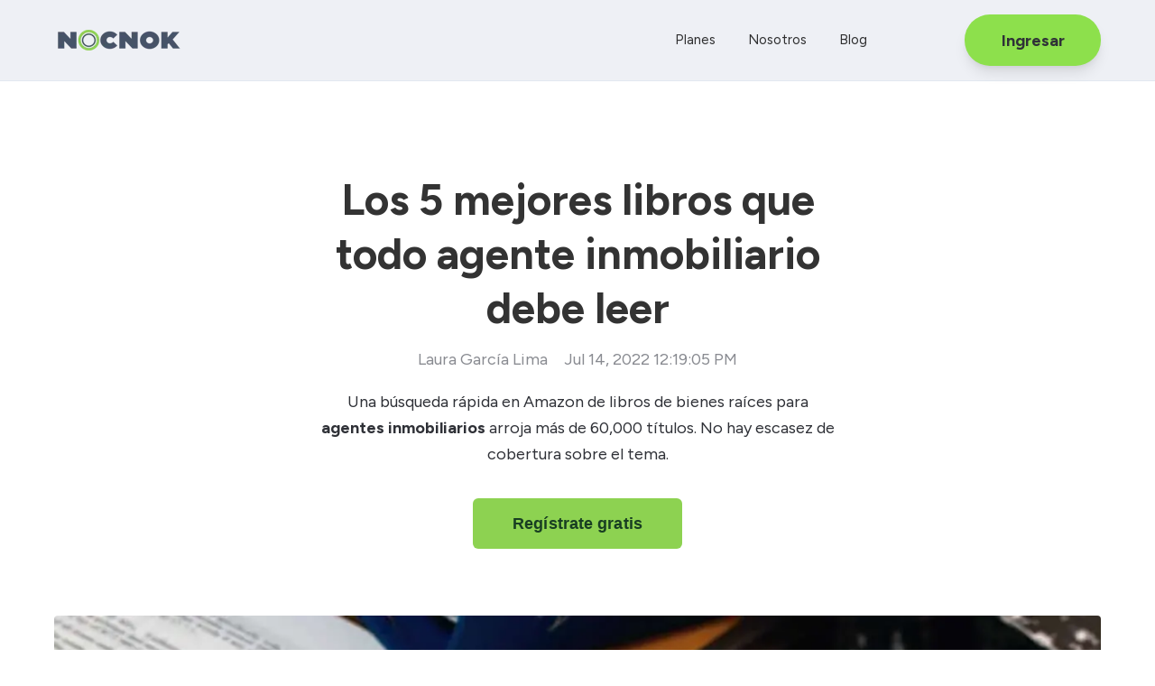

--- FILE ---
content_type: text/html; charset=UTF-8
request_url: https://www.nocnok.com/blog-inmobiliario/mejores-libros-todo-agente-inmobiliario-debe-leer
body_size: 14121
content:
<!doctype html><html lang="es-mx"><head>
    <meta charset="utf-8">
    <title>Los 5 mejores libros que todo agente inmobiliario debe leer</title>
    <link rel="shortcut icon" href="https://www.nocnok.com/hubfs/favicon%20(1).ico">
    <meta name="description" content="Si eres un agente inmobiliario o un inversionista, conoce aquí la lista de los 5 mejores libros para agentes de bienes raíces que debes leer. ">
    
		
		
    
<meta name="viewport" content="width=device-width, initial-scale=1">

    
    <meta property="og:description" content="Si eres un agente inmobiliario o un inversionista, conoce aquí la lista de los 5 mejores libros para agentes de bienes raíces que debes leer. ">
    <meta property="og:title" content="Los 5 mejores libros que todo agente inmobiliario debe leer">
    <meta name="twitter:description" content="Si eres un agente inmobiliario o un inversionista, conoce aquí la lista de los 5 mejores libros para agentes de bienes raíces que debes leer. ">
    <meta name="twitter:title" content="Los 5 mejores libros que todo agente inmobiliario debe leer">

    

    
    <style>
a.cta_button{-moz-box-sizing:content-box !important;-webkit-box-sizing:content-box !important;box-sizing:content-box !important;vertical-align:middle}.hs-breadcrumb-menu{list-style-type:none;margin:0px 0px 0px 0px;padding:0px 0px 0px 0px}.hs-breadcrumb-menu-item{float:left;padding:10px 0px 10px 10px}.hs-breadcrumb-menu-divider:before{content:'›';padding-left:10px}.hs-featured-image-link{border:0}.hs-featured-image{float:right;margin:0 0 20px 20px;max-width:50%}@media (max-width: 568px){.hs-featured-image{float:none;margin:0;width:100%;max-width:100%}}.hs-screen-reader-text{clip:rect(1px, 1px, 1px, 1px);height:1px;overflow:hidden;position:absolute !important;width:1px}
</style>


<script type="application/ld+json" class="test">
{
  "@context": "https://schema.org",
  "@type": "BlogPosting",
  "headline": "Los 5 mejores libros que todo agente inmobiliario debe leer",
  "image": [
    "https://www.credimejora.com/hubfs/educacion-financiera-libro-nocnok.webp"
   ],
  "mainEntityOfPage": {
    "@type": "WebPage",
    "@id": "https://www.nocnok.com/blog-inmobiliario/mejores-libros-todo-agente-inmobiliario-debe-leer"
  },
  "datePublished": "2024-10-01",
  "dateModified": "2024-10-01"
}
</script>

<link rel="stylesheet" href="https://www.nocnok.com/hubfs/hub_generated/template_assets/1/57815765174/1763183965845/template_main.min.css">
<link rel="stylesheet" href="https://cdnjs.cloudflare.com/ajax/libs/font-awesome/5.15.1/css/all.min.css">
<link rel="stylesheet" href="https://www.nocnok.com/hubfs/hub_generated/template_assets/1/117415914371/1763183875158/template_child.min.css">
<link rel="stylesheet" href="https://www.nocnok.com/hubfs/hub_generated/module_assets/1/68630019237/1740860387898/module_Search.min.css">
<link rel="stylesheet" href="/hs/hsstatic/BlogSocialSharingSupport/static-1.258/bundles/project.css">
<link rel="stylesheet" href="/hs/hsstatic/AsyncSupport/static-1.501/sass/comments_listing_asset.css">
<style>
  @font-face {
    font-family: "Figtree";
    font-weight: 400;
    font-style: normal;
    font-display: swap;
    src: url("/_hcms/googlefonts/Figtree/regular.woff2") format("woff2"), url("/_hcms/googlefonts/Figtree/regular.woff") format("woff");
  }
  @font-face {
    font-family: "Figtree";
    font-weight: 700;
    font-style: normal;
    font-display: swap;
    src: url("/_hcms/googlefonts/Figtree/700.woff2") format("woff2"), url("/_hcms/googlefonts/Figtree/700.woff") format("woff");
  }
  @font-face {
    font-family: "Figtree";
    font-weight: 700;
    font-style: normal;
    font-display: swap;
    src: url("/_hcms/googlefonts/Figtree/700.woff2") format("woff2"), url("/_hcms/googlefonts/Figtree/700.woff") format("woff");
  }
  @font-face {
    font-family: "Roboto";
    font-weight: 400;
    font-style: normal;
    font-display: swap;
    src: url("/_hcms/googlefonts/Roboto/regular.woff2") format("woff2"), url("/_hcms/googlefonts/Roboto/regular.woff") format("woff");
  }
  @font-face {
    font-family: "Roboto";
    font-weight: 700;
    font-style: normal;
    font-display: swap;
    src: url("/_hcms/googlefonts/Roboto/700.woff2") format("woff2"), url("/_hcms/googlefonts/Roboto/700.woff") format("woff");
  }
  @font-face {
    font-family: "Roboto";
    font-weight: 700;
    font-style: normal;
    font-display: swap;
    src: url("/_hcms/googlefonts/Roboto/700.woff2") format("woff2"), url("/_hcms/googlefonts/Roboto/700.woff") format("woff");
  }
  @font-face {
    font-family: "Inter";
    font-weight: 700;
    font-style: normal;
    font-display: swap;
    src: url("/_hcms/googlefonts/Inter/700.woff2") format("woff2"), url("/_hcms/googlefonts/Inter/700.woff") format("woff");
  }
  @font-face {
    font-family: "Inter";
    font-weight: 500;
    font-style: normal;
    font-display: swap;
    src: url("/_hcms/googlefonts/Inter/500.woff2") format("woff2"), url("/_hcms/googlefonts/Inter/500.woff") format("woff");
  }
  @font-face {
    font-family: "Inter";
    font-weight: 600;
    font-style: normal;
    font-display: swap;
    src: url("/_hcms/googlefonts/Inter/600.woff2") format("woff2"), url("/_hcms/googlefonts/Inter/600.woff") format("woff");
  }
  @font-face {
    font-family: "Inter";
    font-weight: 400;
    font-style: normal;
    font-display: swap;
    src: url("/_hcms/googlefonts/Inter/regular.woff2") format("woff2"), url("/_hcms/googlefonts/Inter/regular.woff") format("woff");
  }
  @font-face {
    font-family: "Inter";
    font-weight: 700;
    font-style: normal;
    font-display: swap;
    src: url("/_hcms/googlefonts/Inter/700.woff2") format("woff2"), url("/_hcms/googlefonts/Inter/700.woff") format("woff");
  }
  @font-face {
    font-family: "Open Sans";
    font-weight: 700;
    font-style: normal;
    font-display: swap;
    src: url("/_hcms/googlefonts/Open_Sans/700.woff2") format("woff2"), url("/_hcms/googlefonts/Open_Sans/700.woff") format("woff");
  }
  @font-face {
    font-family: "Open Sans";
    font-weight: 500;
    font-style: normal;
    font-display: swap;
    src: url("/_hcms/googlefonts/Open_Sans/500.woff2") format("woff2"), url("/_hcms/googlefonts/Open_Sans/500.woff") format("woff");
  }
  @font-face {
    font-family: "Open Sans";
    font-weight: 600;
    font-style: normal;
    font-display: swap;
    src: url("/_hcms/googlefonts/Open_Sans/600.woff2") format("woff2"), url("/_hcms/googlefonts/Open_Sans/600.woff") format("woff");
  }
  @font-face {
    font-family: "Open Sans";
    font-weight: 400;
    font-style: normal;
    font-display: swap;
    src: url("/_hcms/googlefonts/Open_Sans/regular.woff2") format("woff2"), url("/_hcms/googlefonts/Open_Sans/regular.woff") format("woff");
  }
  @font-face {
    font-family: "Open Sans";
    font-weight: 700;
    font-style: normal;
    font-display: swap;
    src: url("/_hcms/googlefonts/Open_Sans/700.woff2") format("woff2"), url("/_hcms/googlefonts/Open_Sans/700.woff") format("woff");
  }
</style>

<!-- Editor Styles -->
<style id="hs_editor_style" type="text/css">
.footer-global-row-0-force-full-width-section > .row-fluid {
  max-width: none !important;
}
/* HubSpot Non-stacked Media Query Styles */
@media (min-width:768px) {
  .footer-global-row-0-vertical-alignment > .row-fluid {
    display: -ms-flexbox !important;
    -ms-flex-direction: row;
    display: flex !important;
    flex-direction: row;
  }
  .cell_1735231013079-vertical-alignment {
    display: -ms-flexbox !important;
    -ms-flex-direction: column !important;
    -ms-flex-pack: center !important;
    display: flex !important;
    flex-direction: column !important;
    justify-content: center !important;
  }
  .cell_1735231013079-vertical-alignment > div {
    flex-shrink: 0 !important;
  }
}
/* HubSpot Styles (default) */
.footer-global-row-0-padding {
  padding-top: 0px !important;
  padding-bottom: 0px !important;
  padding-left: 0px !important;
  padding-right: 0px !important;
}
</style>
    

    
<!--  Added by GoogleAnalytics4 integration -->
<script>
var _hsp = window._hsp = window._hsp || [];
window.dataLayer = window.dataLayer || [];
function gtag(){dataLayer.push(arguments);}

var useGoogleConsentModeV2 = true;
var waitForUpdateMillis = 1000;


if (!window._hsGoogleConsentRunOnce) {
  window._hsGoogleConsentRunOnce = true;

  gtag('consent', 'default', {
    'ad_storage': 'denied',
    'analytics_storage': 'denied',
    'ad_user_data': 'denied',
    'ad_personalization': 'denied',
    'wait_for_update': waitForUpdateMillis
  });

  if (useGoogleConsentModeV2) {
    _hsp.push(['useGoogleConsentModeV2'])
  } else {
    _hsp.push(['addPrivacyConsentListener', function(consent){
      var hasAnalyticsConsent = consent && (consent.allowed || (consent.categories && consent.categories.analytics));
      var hasAdsConsent = consent && (consent.allowed || (consent.categories && consent.categories.advertisement));

      gtag('consent', 'update', {
        'ad_storage': hasAdsConsent ? 'granted' : 'denied',
        'analytics_storage': hasAnalyticsConsent ? 'granted' : 'denied',
        'ad_user_data': hasAdsConsent ? 'granted' : 'denied',
        'ad_personalization': hasAdsConsent ? 'granted' : 'denied'
      });
    }]);
  }
}

gtag('js', new Date());
gtag('set', 'developer_id.dZTQ1Zm', true);
gtag('config', 'G-VXVY2Y97XJ');
</script>
<script async src="https://www.googletagmanager.com/gtag/js?id=G-VXVY2Y97XJ"></script>

<!-- /Added by GoogleAnalytics4 integration -->


<meta name="google-site-verification" content="covUT0BMnHIpXslMFF6l9uYgqRoudGSLy6-dmBI7PCM">
<!-- Google Tag Manager -->
<script>(function(w,d,s,l,i){w[l]=w[l]||[];w[l].push({'gtm.start':
new Date().getTime(),event:'gtm.js'});var f=d.getElementsByTagName(s)[0],
j=d.createElement(s),dl=l!='dataLayer'?'&l='+l:'';j.async=true;j.src=
'https://www.googletagmanager.com/gtm.js?id='+i+dl;f.parentNode.insertBefore(j,f);
})(window,document,'script','dataLayer','GTM-PL4X7NK');</script>
<!-- End Google Tag Manager -->
<link rel="amphtml" href="https://www.nocnok.com/blog-inmobiliario/mejores-libros-todo-agente-inmobiliario-debe-leer?hs_amp=true">

<meta property="og:image" content="https://www.nocnok.com/hubfs/educacion-financiera-libro-nocnok.webp">
<meta property="og:image:width" content="1260">
<meta property="og:image:height" content="790">
<meta property="og:image:alt" content="Libro y unos lentes">
<meta name="twitter:image" content="https://www.nocnok.com/hubfs/educacion-financiera-libro-nocnok.webp">
<meta name="twitter:image:alt" content="Libro y unos lentes">

<meta property="og:url" content="https://www.nocnok.com/blog-inmobiliario/mejores-libros-todo-agente-inmobiliario-debe-leer">
<meta name="twitter:card" content="summary_large_image">

<link rel="canonical" href="https://www.nocnok.com/blog-inmobiliario/mejores-libros-todo-agente-inmobiliario-debe-leer">

<meta property="og:type" content="article">
<link rel="alternate" type="application/rss+xml" href="https://www.nocnok.com/blog-inmobiliario/rss.xml">
<meta name="twitter:domain" content="www.nocnok.com">
<script src="//platform.linkedin.com/in.js" type="text/javascript">
    lang: es_ES
</script>

<meta http-equiv="content-language" content="es-mx">





<!--  DatosSchema.org -->
<script type="application/ld+json">
    {
      "@context": "https://schema.org/",
      "@type": "Article",
      "mainEntityOfPage": {
        "@type": "WebPage",
        "url": "https://www.nocnok.com/blog-inmobiliario/mejores-libros-todo-agente-inmobiliario-debe-leer",
        "@id": "https://www.nocnok.com/blog-inmobiliario/mejores-libros-todo-agente-inmobiliario-debe-leer"
      },
      "headline": "Los 5 mejores libros que todo agente inmobiliario debe leer",
      "description": "Si eres un agente inmobiliario o un inversionista, conoce aquí la lista de los 5 mejores libros para agentes de bienes raíces que debes leer. ",
      "image": {
        "@type": "ImageObject",
        "url": "https://3826222.fs1.hubspotusercontent-na1.net/hub/3826222/hubfs/educacion-financiera-libro.jpg",
        "width": "1260",
        "height": "790"
      },
      "author": {
        "@type": "Person",
        "name": "Laura García Lima"
      },
      "publisher": {
        "@type": "Organization",
        "name": "Nocnok",
        "logo": {
          "@type": "ImageObject",
          "url": "https://www.nocnok.com/hubfs/img/nocnok-logo.png",
          "width": "132",
          "height": "23"
        }
      },
      "datePublished": "2022-07-14",
      "dateModified": "2022-07-14"
    }
    </script>
<script type="application/ld+json">
{
  "@context": "http://schema.org",
  "@type": "Organization",
  "url": "https://www.nocnok.com/",
  "logo": "https://www.nocnok.com/hubfs/img/nocnok-logo.png"
}
</script> 
<script type="application/ld+json">
{
  "@context": "http://schema.org",
  "@type": "Organization",
  "url": "https://www.nocnok.com/",
  "contactPoint": [
    { "@type": "ContactPoint",
      "telephone": "+52-81-8647-0100",  
      "contactType": "customer service"
    }
  ]
}
</script>

  <meta name="generator" content="HubSpot"></head>
	
	
	
	
	

	

	
	
	
	

	
	
	  
	
	
		
  <body class="template-header-default">
    <div class="body-wrapper   hs-content-id-79221979287 hs-blog-post hs-blog-id-10492249194">
		  
			
			<div data-global-resource-path="Hatch - NOCNOK CRM 23/templates/partials/header.html">
  <a href="#main-content" class="header_skip">Skip to content</a>

 


  

		

  













<header>
	
	
		
	
	
	
	
	<div class="header header-sticky border-b bg-tertiary text-dark">
		<div class="container h-full">
			<div class="flex items-stretch justify-between h-full">
				<div class="flex items-center py-2">
					<div class="header-logo">
						<a href="https://www.nocnok.com" id="hs-link-hatch_header_" style="border-width:0px;border:0px;"><img src="https://www.nocnok.com/hs-fs/hubfs/Logotipo%20NOCNOK.webp?width=140&amp;height=24&amp;name=Logotipo%20NOCNOK.webp" class="hs-image-widget " height="24" style="height: auto;width:140px;border-width:0px;border:0px;" width="140" alt="Logotipo NOCNOK" title="Logotipo NOCNOK" srcset="https://www.nocnok.com/hs-fs/hubfs/Logotipo%20NOCNOK.webp?width=70&amp;height=12&amp;name=Logotipo%20NOCNOK.webp 70w, https://www.nocnok.com/hs-fs/hubfs/Logotipo%20NOCNOK.webp?width=140&amp;height=24&amp;name=Logotipo%20NOCNOK.webp 140w, https://www.nocnok.com/hs-fs/hubfs/Logotipo%20NOCNOK.webp?width=210&amp;height=36&amp;name=Logotipo%20NOCNOK.webp 210w, https://www.nocnok.com/hs-fs/hubfs/Logotipo%20NOCNOK.webp?width=280&amp;height=48&amp;name=Logotipo%20NOCNOK.webp 280w, https://www.nocnok.com/hs-fs/hubfs/Logotipo%20NOCNOK.webp?width=350&amp;height=60&amp;name=Logotipo%20NOCNOK.webp 350w, https://www.nocnok.com/hs-fs/hubfs/Logotipo%20NOCNOK.webp?width=420&amp;height=72&amp;name=Logotipo%20NOCNOK.webp 420w" sizes="(max-width: 140px) 100vw, 140px"></a>
					</div>
					<div class="header-inverted-logo">
						<a href="https://www.nocnok.com" id="hs-link-hatch_header_" style="border-width:0px;border:0px;"><img src="https://www.nocnok.com/hs-fs/hubfs/nncrmlogo%20(1).webp?width=250&amp;height=93&amp;name=nncrmlogo%20(1).webp" class="hs-image-widget " height="93" style="height: auto;width:250px;border-width:0px;border:0px;" width="250" alt="Logotipo NOCNOK " title="Logotipo NOCNOK " srcset="https://www.nocnok.com/hs-fs/hubfs/nncrmlogo%20(1).webp?width=125&amp;height=47&amp;name=nncrmlogo%20(1).webp 125w, https://www.nocnok.com/hs-fs/hubfs/nncrmlogo%20(1).webp?width=250&amp;height=93&amp;name=nncrmlogo%20(1).webp 250w, https://www.nocnok.com/hs-fs/hubfs/nncrmlogo%20(1).webp?width=375&amp;height=140&amp;name=nncrmlogo%20(1).webp 375w, https://www.nocnok.com/hs-fs/hubfs/nncrmlogo%20(1).webp?width=500&amp;height=186&amp;name=nncrmlogo%20(1).webp 500w, https://www.nocnok.com/hs-fs/hubfs/nncrmlogo%20(1).webp?width=625&amp;height=233&amp;name=nncrmlogo%20(1).webp 625w, https://www.nocnok.com/hs-fs/hubfs/nncrmlogo%20(1).webp?width=750&amp;height=279&amp;name=nncrmlogo%20(1).webp 750w" sizes="(max-width: 250px) 100vw, 250px"></a>
					</div>
				</div>
				<div class="header-menu inline-flex items-center mb:ml-4 flex-row-reverse ds:flex-row">
					
					
						<div class="hs-menu-wrapper tb:mr-8">

							
							<ul>
								
								
								  
									<li class="hs-menu-item hs-menu-depth-1   "><a href="https://www.nocnok.com/planes">Planes</a>
										
										
										
	
	
	

									</li>
								
								  
									<li class="hs-menu-item hs-menu-depth-1   "><a href="https://crm.nocnok.com/nosotros">Nosotros</a>
										
										
										
	
	
	

									</li>
								
								  
									<li class="hs-menu-item hs-menu-depth-1   "><a href="https://www.nocnok.com/blog-inmobiliario">Blog</a>
										
										
										
	
	
	

									</li>
								
								
								<li class="tb:hidden">
									<a href="https://app.nocnok.com" class="btn btn-m btn-solid btn-primary text-base fill-base">Ingresar</a>
								</li>
								
							</ul>
							
						</div>
					
					
					<div class="header-menu-right flex items-center py-4">
						
							<div class="header_language-switcher-wrapper"></div>
						
						
            
						  <a href="https://app.nocnok.com" class="btn btn-m btn-solid btn-primary text-base fill-base ml-4 tb:ml-12 hidden ds:block">Ingresar</a>
						
					</div>
					
				</div>
			</div>
		</div>
	</div>
	

</header>

		
			<div class="header-hidden hidden">
				
			</div>

			<div class="header-search-trigger flex items-center hidden">
				<svg version="1.0" xmlns="http://www.w3.org/2000/svg" viewbox="0 0 512 512" aria-hidden="true"><g id="search1_layer"><path d="M505 442.7L405.3 343c-4.5-4.5-10.6-7-17-7H372c27.6-35.3 44-79.7 44-128C416 93.1 322.9 0 208 0S0 93.1 0 208s93.1 208 208 208c48.3 0 92.7-16.4 128-44v16.3c0 6.4 2.5 12.5 7 17l99.7 99.7c9.4 9.4 24.6 9.4 33.9 0l28.3-28.3c9.4-9.4 9.4-24.6.1-34zM208 336c-70.7 0-128-57.2-128-128 0-70.7 57.2-128 128-128 70.7 0 128 57.2 128 128 0 70.7-57.2 128-128 128z" /></g></svg>
			</div>

			<div class="header-search">
				<div class="relative">
					<div class="header-search_top block absolute">
						<div class="header-search-close">
							<div class="hamburger hamburger--slider js-hamburger is-active flex items-center justify-center h-full">
								<div class="hamburger-box">
									<div class="hamburger-inner"></div>
								</div>
							</div>
						</div>
					</div>
					<div id="hs_cos_wrapper_module_16474527676488" class="hs_cos_wrapper hs_cos_wrapper_widget hs_cos_wrapper_type_module" style="" data-hs-cos-general-type="widget" data-hs-cos-type="module">

<div class="hs-search-field"> 
    <div class="hs-search-field__bar"> 
      <form action="/resultados-de-busqueda">
        
        <input type="text" class="hs-search-field__input" name="term" autocomplete="off" aria-label="Search" placeholder="Buscar">
        
        
          <input type="hidden" name="type" value="SITE_PAGE">
        
        
        
          <input type="hidden" name="type" value="BLOG_POST">
          <input type="hidden" name="type" value="LISTING_PAGE">
        
        

        
          <button aria-label="Search"><span id="hs_cos_wrapper_module_16474527676488_" class="hs_cos_wrapper hs_cos_wrapper_widget hs_cos_wrapper_type_icon" style="" data-hs-cos-general-type="widget" data-hs-cos-type="icon"><svg version="1.0" xmlns="http://www.w3.org/2000/svg" viewbox="0 0 512 512" aria-hidden="true"><g id="search2_layer"><path d="M505 442.7L405.3 343c-4.5-4.5-10.6-7-17-7H372c27.6-35.3 44-79.7 44-128C416 93.1 322.9 0 208 0S0 93.1 0 208s93.1 208 208 208c48.3 0 92.7-16.4 128-44v16.3c0 6.4 2.5 12.5 7 17l99.7 99.7c9.4 9.4 24.6 9.4 33.9 0l28.3-28.3c9.4-9.4 9.4-24.6.1-34zM208 336c-70.7 0-128-57.2-128-128 0-70.7 57.2-128 128-128 70.7 0 128 57.2 128 128 0 70.7-57.2 128-128 128z" /></g></svg></span></button>
        
      </form>
    </div>
    <ul class="hs-search-field__suggestions"></ul>
</div></div>
				</div>
			</div>

		
	

</div>
			
			
			<div id="main-content">
				
<div class="blog-template-01">
	
	
	
	<div class="dnd-section">
		<div class="row-fluid">
			<div class="flex justify-center">
				<div class="text-center w-full tb:w-8/12 ds:w-6/12">
					<h1>Los 5 mejores libros que todo agente inmobiliario debe leer</h1>
					<div class="inline-flex text-base-200">
						
							<a href="https://www.nocnok.com/blog-inmobiliario/author/laura-garcía-lima" class="mr-4 text-current">
								Laura García Lima
							</a>
						
						Jul 14, 2022 12:19:05 PM
					</div>
        
          <div class="mt-4">
          <p>Una búsqueda rápida en Amazon de libros de bienes raíces para<strong> agentes inmobiliarios</strong> arroja más de 60,000 títulos. No hay escasez de cobertura sobre el tema.</p>
<p><!--HubSpot Call-to-Action Code --><span class="hs-cta-wrapper" id="hs-cta-wrapper-b680b047-6b58-4b18-9327-6fc4f3f21ac1"><span class="hs-cta-node hs-cta-b680b047-6b58-4b18-9327-6fc4f3f21ac1" id="hs-cta-b680b047-6b58-4b18-9327-6fc4f3f21ac1"><!--[if lte IE 8]><div id="hs-cta-ie-element"></div><![endif]--><a href="https://cta-redirect.hubspot.com/cta/redirect/3826222/b680b047-6b58-4b18-9327-6fc4f3f21ac1"><img class="hs-cta-img" id="hs-cta-img-b680b047-6b58-4b18-9327-6fc4f3f21ac1" style="border-width:0px;margin: 0 auto; display: block; margin-top: 20px; margin-bottom: 20px" src="https://no-cache.hubspot.com/cta/default/3826222/b680b047-6b58-4b18-9327-6fc4f3f21ac1.png" alt="Regístrate gratis" align="middle"></a></span><script charset="utf-8" src="/hs/cta/cta/current.js"></script><script type="text/javascript"> hbspt.cta._relativeUrls=true;hbspt.cta.load(3826222, 'b680b047-6b58-4b18-9327-6fc4f3f21ac1', {"useNewLoader":"true","region":"na1"}); </script></span><!-- end HubSpot Call-to-Action Code --></p>
			  	</div>
				
				</div>
			</div>
			
				<div class="mt-12">
					<img src="https://www.nocnok.com/hubfs/educacion-financiera-libro-nocnok.webp" loading="lazy" class="prebuilt-shadow prebuilt-radius" width="100%" alt="Libro y unos lentes">
				</div>
			
		</div>
		
		<div class="row-fluid mt-12">
			<div class="tb:flex tb:justify-center -m-4">
				
				<div class="tb:w-3/12 p-4 flex flex-col">
					<div class="h-full">
						
							<div class="sticky-column-trigger toc-sticky mb-8 text-sm">
								<h3 class="font-bold text-lg">
									Contenido
								</h3>
								<div class="toc"></div>
						  </div>
						
					</div>
					
					<div class="mb:hidden">
						
  
		<a href="https://www.nocnok.com/blog-inmobiliario/mejores-apps-para-agentes-inmobiliarios" class="block text-base my-4">
			<label class="text-base-400 text-sm">Dec 13, 2024 10:14:19 AM</label>
			<p class="font-bold">5 de las mejores apps para agentes inmobiliarios</p>
		</a>
	

  
		<a href="https://www.nocnok.com/blog-inmobiliario/inteligencia-artificial-agente-inmobiliario" class="block text-base my-4">
			<label class="text-base-400 text-sm">Mar 31, 2023 10:00:00 AM</label>
			<p class="font-bold">¿Cómo usar la inteligencia artificial si soy agente inmobiliario?</p>
		</a>
	

  
		<a href="https://www.nocnok.com/blog-inmobiliario/diferencia-agente-inmobiliario-o-corredor-propiedades" class="block text-base my-4">
			<label class="text-base-400 text-sm">Jan 6, 2023 6:36:17 PM</label>
			<p class="font-bold">Diferencia entre agente inmobiliario o corredor de propiedades</p>
		</a>
	


					</div>
					
				</div>
				
				<div class="tb:w-6/12 p-4">
					<div class="toc-content content-wrapper">
						<div class="block blog-post-social-share">
							<span id="hs_cos_wrapper_blog_social_sharing" class="hs_cos_wrapper hs_cos_wrapper_widget hs_cos_wrapper_type_blog_social_sharing" style="" data-hs-cos-general-type="widget" data-hs-cos-type="blog_social_sharing">
<div class="hs-blog-social-share">
    <ul class="hs-blog-social-share-list">
        
        <li class="hs-blog-social-share-item hs-blog-social-share-item-twitter">
            <!-- Twitter social share -->
            <a href="https://twitter.com/share" class="twitter-share-button" data-lang="es" data-url="https://www.nocnok.com/blog-inmobiliario/mejores-libros-todo-agente-inmobiliario-debe-leer" data-size="medium" data-text="Los 5 mejores libros que todo agente inmobiliario debe leer">Tweet</a>
        </li>
        

        
        <li class="hs-blog-social-share-item hs-blog-social-share-item-linkedin">
            <!-- LinkedIn social share -->
            <script type="IN/Share" data-url="https://www.nocnok.com/blog-inmobiliario/mejores-libros-todo-agente-inmobiliario-debe-leer" data-showzero="true" data-counter="right"></script>
        </li>
        

        
        <li class="hs-blog-social-share-item hs-blog-social-share-item-facebook">
            <!-- Facebook share -->
            <div class="fb-share-button" data-href="https://www.nocnok.com/blog-inmobiliario/mejores-libros-todo-agente-inmobiliario-debe-leer" data-layout="button_count"></div>
        </li>
        
    </ul>
 </div>

</span>
						</div>
						<span id="hs_cos_wrapper_post_body" class="hs_cos_wrapper hs_cos_wrapper_meta_field hs_cos_wrapper_type_rich_text" style="" data-hs-cos-general-type="meta_field" data-hs-cos-type="rich_text"><p>Si eres un<span style="font-weight: bold;"> <a data-insert="true">agente inmobiliario</a></span> que buscas aumentar tu negocio de <a href="https://www.credimejora.com/informacion-hipotecaria/invertir-propiedades-futuro" rel="noopener" target="_blank">bienes raíces</a> o un inversionista que busca hacer crecer su cartera de <a href="https://inmuebles.nocnok.com/" rel="noopener" target="_blank">inmuebles</a>, aquí está la lista de los <span style="font-weight: bold;">5 mejores libros para agentes de bienes raíces que debes leer.</span><!--more--></p>
<p>Los libros que te presentamos a continuación te pueden ser de gran ayuda para alcanzar el éxito en el <a href="https://www.credimejora.com/informacion-hipotecaria/crecimiento-inmobiliario-2020" rel="noopener" target="_blank">sector inmobiliario.</a></p>
<h2>&nbsp;</h2>
<h2><span style="color: #ff7f32;">1. El agente inmobiliario millonario: no se trata del dinero, se trata de ser lo mejor que puedas ser.</span></h2>
<p>&nbsp;</p>
<p style="text-align: justify;">Este libro es como la biblia del <span style="font-weight: bold;">agente inmobiliario</span>, en el cual detallarás todas las <span style="font-weight: bold;">partes del negocio en las que cualquier agente debería planear invertir su </span><a href="/blog-inmobiliario/herramientas-para-optimizar-nuestro-tiempo-de-trabajo" rel="noopener" target="_blank" style="font-weight: bold;">tiempo</a><span style="font-weight: normal;">.</span></p>
<p style="text-align: justify;">Cubre la <a href="/blog-inmobiliario/como-captar-clientes-inmobiliarios" rel="noopener" target="_blank">generación de clientes potenciales</a>, el apalancamiento, la mecánica del negocio y las finanzas.</p>
<p>&nbsp;</p>
<p><span style="font-weight: bold;"><img loading="lazy" src="https://www.nocnok.com/hs-fs/hubfs/blog-inmobiliario-agente-nocnok.webp?width=1000&amp;height=667&amp;name=blog-inmobiliario-agente-nocnok.webp" alt="Agente inmobiliario leyendo un libro" width="1000" height="667" style="width: 1000px; height: auto; max-width: 100%; margin-left: auto; margin-right: auto; display: block;" srcset="https://www.nocnok.com/hs-fs/hubfs/blog-inmobiliario-agente-nocnok.webp?width=500&amp;height=334&amp;name=blog-inmobiliario-agente-nocnok.webp 500w, https://www.nocnok.com/hs-fs/hubfs/blog-inmobiliario-agente-nocnok.webp?width=1000&amp;height=667&amp;name=blog-inmobiliario-agente-nocnok.webp 1000w, https://www.nocnok.com/hs-fs/hubfs/blog-inmobiliario-agente-nocnok.webp?width=1500&amp;height=1001&amp;name=blog-inmobiliario-agente-nocnok.webp 1500w, https://www.nocnok.com/hs-fs/hubfs/blog-inmobiliario-agente-nocnok.webp?width=2000&amp;height=1334&amp;name=blog-inmobiliario-agente-nocnok.webp 2000w, https://www.nocnok.com/hs-fs/hubfs/blog-inmobiliario-agente-nocnok.webp?width=2500&amp;height=1668&amp;name=blog-inmobiliario-agente-nocnok.webp 2500w, https://www.nocnok.com/hs-fs/hubfs/blog-inmobiliario-agente-nocnok.webp?width=3000&amp;height=2001&amp;name=blog-inmobiliario-agente-nocnok.webp 3000w" sizes="(max-width: 1000px) 100vw, 1000px"></span></p>
<h2>&nbsp;</h2>
<h2><span style="color: #ff7f32;">2. Rocket Fuel: la combinación esencial que te dará más de lo que quieres de tu negocio.</span></h2>
<p>&nbsp;</p>
<p style="text-align: justify;">Cualquiera que trabaje con un socio debe leer este libro. Incluso si no tienes un socio, este libro te ayudará a identificar los agujeros en tu <a href="/blog-inmobiliario/guia-comenzar-negocio-bienes-raices" rel="noopener" target="_blank">negocio</a>. <span style="font-weight: bold;">Agujeros que una vez llenos ayudarán a catapultar tu negocio aún más.</span></p>
<p>&nbsp;</p>
<h2><span style="color: #ff7f32;"><span style="font-weight: bold;">3. Padre Rico Padre Pob</span>re: ¡Lo que los ricos les enseñan a sus hijos sobre el dinero que los pobres y la clase media no!</span></h2>
<br>
<p style="text-align: justify;">Este libro debe ser una lectura obligada en la escuela secundaria antes de poder graduarse. Esto <span style="font-weight: bold;">determinará la forma en que piensas sobre el dinero</span>, los negocios y los planes futuros. Siempre piensa con el fin en mente.</p>
<p style="text-align: justify;">&nbsp;</p>
<h2 style="text-align: justify;"><img loading="lazy" src="https://www.nocnok.com/hs-fs/hubfs/llaves-vivienda-nueva-mexico.webp?width=1254&amp;height=836&amp;name=llaves-vivienda-nueva-mexico.webp" alt="libros para agentes inmobiliarios" width="1254" height="836" style="height: auto; max-width: 100%; width: 1254px;" srcset="https://www.nocnok.com/hs-fs/hubfs/llaves-vivienda-nueva-mexico.webp?width=627&amp;height=418&amp;name=llaves-vivienda-nueva-mexico.webp 627w, https://www.nocnok.com/hs-fs/hubfs/llaves-vivienda-nueva-mexico.webp?width=1254&amp;height=836&amp;name=llaves-vivienda-nueva-mexico.webp 1254w, https://www.nocnok.com/hs-fs/hubfs/llaves-vivienda-nueva-mexico.webp?width=1881&amp;height=1254&amp;name=llaves-vivienda-nueva-mexico.webp 1881w, https://www.nocnok.com/hs-fs/hubfs/llaves-vivienda-nueva-mexico.webp?width=2508&amp;height=1672&amp;name=llaves-vivienda-nueva-mexico.webp 2508w, https://www.nocnok.com/hs-fs/hubfs/llaves-vivienda-nueva-mexico.webp?width=3135&amp;height=2090&amp;name=llaves-vivienda-nueva-mexico.webp 3135w, https://www.nocnok.com/hs-fs/hubfs/llaves-vivienda-nueva-mexico.webp?width=3762&amp;height=2508&amp;name=llaves-vivienda-nueva-mexico.webp 3762w" sizes="(max-width: 1254px) 100vw, 1254px"></h2>
<h2>&nbsp;</h2>
<h2><span style="color: #ff7f32;">4. Tu primer año en bienes raíces, 2.ª ed.: Cómo hacer la transición de novato total a profesional exitoso.</span></h2>
<br>
<p style="text-align: justify;">No es ningún misterio que <span style="font-weight: bold;">el primer año en bienes raíces probablemente será el año más desafiante que enfrentes.</span></p>
<p style="text-align: justify;">Muchos agentes se dan por vencidos incluso antes de alcanzar su marca de un año. Gran parte de esto se debe a las expectativas de los agentes que ingresan al negocio.</p>
<p style="text-align: justify;">Con el libro de <a href="https://www.dirkzeller.com/" rel="nofollow noopener" target="_blank">Dirk Zeller</a>, "Tu primer año en bienes raíces", comparte las expectativas adecuadas y brinda <span style="font-weight: bold;">consejos sólidos sobre cómo los agentes deben gastar cada día durante todo el año.</span></p>
<p style="text-align: justify;">También comparte algunas de las trampas comunes que cometen los nuevos agentes, ahorrándole algo de tiempo y energía.</p>
<p>&nbsp;</p>
<p><img loading="lazy" src="https://www.nocnok.com/hs-fs/hubfs/agente-inmobiliario-funciones-nocnok.webp?width=1000&amp;height=626&amp;name=agente-inmobiliario-funciones-nocnok.webp" alt="Reunión de agentes inmobiliarios" width="1000" height="626" style="width: 1000px; height: auto; max-width: 100%; margin-left: auto; margin-right: auto; display: block;" srcset="https://www.nocnok.com/hs-fs/hubfs/agente-inmobiliario-funciones-nocnok.webp?width=500&amp;height=313&amp;name=agente-inmobiliario-funciones-nocnok.webp 500w, https://www.nocnok.com/hs-fs/hubfs/agente-inmobiliario-funciones-nocnok.webp?width=1000&amp;height=626&amp;name=agente-inmobiliario-funciones-nocnok.webp 1000w, https://www.nocnok.com/hs-fs/hubfs/agente-inmobiliario-funciones-nocnok.webp?width=1500&amp;height=939&amp;name=agente-inmobiliario-funciones-nocnok.webp 1500w, https://www.nocnok.com/hs-fs/hubfs/agente-inmobiliario-funciones-nocnok.webp?width=2000&amp;height=1252&amp;name=agente-inmobiliario-funciones-nocnok.webp 2000w, https://www.nocnok.com/hs-fs/hubfs/agente-inmobiliario-funciones-nocnok.webp?width=2500&amp;height=1565&amp;name=agente-inmobiliario-funciones-nocnok.webp 2500w, https://www.nocnok.com/hs-fs/hubfs/agente-inmobiliario-funciones-nocnok.webp?width=3000&amp;height=1878&amp;name=agente-inmobiliario-funciones-nocnok.webp 3000w" sizes="(max-width: 1000px) 100vw, 1000px"></p>
<p>&nbsp;</p>
<h2><span style="color: #ff7f32;">5. El inversionista inmobiliario millonario</span></h2>
<br>
<p style="text-align: justify;">Este libro, como <span style="font-weight: bold;">Millionaire Real Estate Agent</span>, te crea un modelo. Sin embargo, este está dirigido a inversores inmobiliarios en lugar de agentes.</p>
<p style="text-align: justify;">Este es uno de esos libros que necesitas leer, solo para conocer lo relacionado a la inversión inmobiliaria.</p>
<p style="text-align: justify;">Además de leer estos libros que te darán un amplio panorama del <a href="/blog-inmobiliario/que-es-neuroventas-sector-inmobiliario" rel="noopener" target="_blank">sector inmobiliario</a>, utiliza las mejores herramientas que te ayudarán a cerrar más negocios en menos tiempo como lo es <a href="/?utm_campaign=Nocnok%20%7C%20Content&amp;utm_source=blog&amp;utm_medium=blog&amp;utm_term=articulo&amp;utm_content=blog-nocnok" rel="noopener" target="_blank">Nocnok CRM</a>.</p>
<p style="text-align: justify;"><a href="/registro?utm_campaign=Nocnok%20%7C%20Content&amp;utm_source=blog&amp;utm_medium=blog&amp;utm_term=articulo&amp;utm_content=blog-nocnok" rel="noopener" target="_blank">Crea tu cuenta aquí </a>para comenzar a utilizar el <a href="/blog-inmobiliario/mejor-crm-inmobiliario" rel="noopener" target="_blank">mejor CRM inmobiliario de México</a>, el cual te ayudará a gestionar y administrar tus propiedades. ¡No esperes más! Es momento de beneficiarte de las funcionalidades que tiene <a href="/?utm_campaign=Nocnok%20%7C%20Content&amp;utm_source=blog&amp;utm_medium=blog&amp;utm_term=articulo&amp;utm_content=blog-nocnok" rel="noopener" target="_blank">Nocnok </a>para ti.</p>
<p style="text-align: justify;">&nbsp;</p>
<p><!--HubSpot Call-to-Action Code --><span class="hs-cta-wrapper" id="hs-cta-wrapper-8ad00385-2295-48e7-a6f6-1a124141ba8f"><span class="hs-cta-node hs-cta-8ad00385-2295-48e7-a6f6-1a124141ba8f" id="hs-cta-8ad00385-2295-48e7-a6f6-1a124141ba8f"><!--[if lte IE 8]><div id="hs-cta-ie-element"></div><![endif]--><a href="https://cta-redirect.hubspot.com/cta/redirect/3826222/8ad00385-2295-48e7-a6f6-1a124141ba8f"><img class="hs-cta-img" id="hs-cta-img-8ad00385-2295-48e7-a6f6-1a124141ba8f" style="border-width:0px;margin: 0 auto; display: block; margin-top: 20px; margin-bottom: 20px" src="https://no-cache.hubspot.com/cta/default/3826222/8ad00385-2295-48e7-a6f6-1a124141ba8f.png" alt="Comenzar prueba" align="middle"></a></span><script charset="utf-8" src="/hs/cta/cta/current.js"></script><script type="text/javascript"> hbspt.cta._relativeUrls=true;hbspt.cta.load(3826222, '8ad00385-2295-48e7-a6f6-1a124141ba8f', {"useNewLoader":"true","region":"na1"}); </script></span><!-- end HubSpot Call-to-Action Code --></p>
<p>&nbsp;</p>
<ul>
<li><strong>También te puede interesar:</strong></li>
</ul>
<p><a href="/blog-inmobiliario/emprender-como-agente-inmobiliario" rel="noopener" target="_blank" style="font-weight: bold;">Emprender como agente inmobiliario.</a></p>
<p><a href="https://www.credimejora.com/informacion-hipotecaria/funciones-de-un-agente-inmobiliario" rel="noopener" target="_blank" style="font-weight: bold;">7 funciones de un agente inmobiliario.</a></p>
<div class="grid-1 center">
<div style="text-align: center; margin-right: 33%; margin-left: 33%;">&nbsp;</div>
</div></span>
					</div>
					
					<div class="blog-post_tags my-8">
						
							<a class="blog-post_tag-link" href="https://www.nocnok.com/blog-inmobiliario/tag/agente-inmobiliario">Agente inmobiliario</a>
						
							<a class="blog-post_tag-link" href="https://www.nocnok.com/blog-inmobiliario/tag/inversión">inversión</a>
						
					</div>
					
					<div class="tb:hidden mt-12">
						
  
		<a href="https://www.nocnok.com/blog-inmobiliario/mejores-apps-para-agentes-inmobiliarios" class="block text-base my-4">
			<label class="text-base-400 text-sm">Dec 13, 2024 10:14:19 AM</label>
			<p class="font-bold">5 de las mejores apps para agentes inmobiliarios</p>
		</a>
	

  
		<a href="https://www.nocnok.com/blog-inmobiliario/inteligencia-artificial-agente-inmobiliario" class="block text-base my-4">
			<label class="text-base-400 text-sm">Mar 31, 2023 10:00:00 AM</label>
			<p class="font-bold">¿Cómo usar la inteligencia artificial si soy agente inmobiliario?</p>
		</a>
	

  
		<a href="https://www.nocnok.com/blog-inmobiliario/diferencia-agente-inmobiliario-o-corredor-propiedades" class="block text-base my-4">
			<label class="text-base-400 text-sm">Jan 6, 2023 6:36:17 PM</label>
			<p class="font-bold">Diferencia entre agente inmobiliario o corredor de propiedades</p>
		</a>
	


					</div>
				</div>
			</div>
		</div>
		
		
		<div class="row-fluid mt-20">
			<div class="ds:flex -m-4">
				
				<div class="w-full tb:w-1/2 p-4">
					<a href="/blog-inmobiliario/decora-propiedades-vender-facilmente" class="block h-full text-base p-12 border-1 shadow-sm prebuilt-radius hover-slideup">
						<span class="uppercase tracking-wider font-bold text-sm text-base-200">Anterior</span>
						<p class="text-xl">Decora tus propiedades para venderlas fácilmente</p>
					</a>
				</div>
				
				
				<div class="w-full tb:w-1/2 p-4">
					<a href="/blog-inmobiliario/secretos-vender-casa-lujo" class="block h-full text-base p-12 border-1 ds:text-right">
						<span class="uppercase tracking-wider font-bold text-sm text-base-200">Siguiente</span>
						<p class="text-xl">4 secretos para vender una casa de lujo</p>
					</a>
				</div>
				
			</div>
		</div>
		
		
	</div>
	
	
	<div class="dnd-section bg-gray-50">
		<div class="row-fluid">
			<div class="tb:flex tb:justify-center -m-4">
				<div class="tb:w-3/12 p-4 flex flex-col"></div>
				<div class="tb:w-6/12 p-4">
			    <h2 class="mb-8">
						Deja un comentario
					</h2>
					<div class="blog-comments">
						<div id="hs_cos_wrapper_blog_comments" class="hs_cos_wrapper hs_cos_wrapper_widget hs_cos_wrapper_type_module widget-type-blog_comments" style="" data-hs-cos-general-type="widget" data-hs-cos-type="module"><span id="hs_cos_wrapper_blog_comments_blog_comments" class="hs_cos_wrapper hs_cos_wrapper_widget hs_cos_wrapper_type_blog_comments" style="" data-hs-cos-general-type="widget" data-hs-cos-type="blog_comments">
<div class="section post-footer">
    <div id="comments-listing" class="new-comments"></div>
    
      <div id="hs_form_target_d1949f71-24f3-4ee9-9daf-3deb857b2969"></div>
      
      
      
      
    
</div>

</span></div>
					</div>
				</div>
			</div>
		</div>
	</div>
	
		
</div>




			</div>
      
			
      <div data-global-resource-path="Hatch - NOCNOK CRM 23/templates/partials/footer.html">

  <div class="container-fluid">
<div class="row-fluid-wrapper">
<div class="row-fluid">
<div class="span12 widget-span widget-type-cell " style="" data-widget-type="cell" data-x="0" data-w="12">

<div class="row-fluid-wrapper row-depth-1 row-number-1 footer-global-row-0-padding dnd-section footer-global-row-0-force-full-width-section footer-global-row-0-vertical-alignment">
<div class="row-fluid ">
<div class="span12 widget-span widget-type-cell dnd-column cell_1735231013079-vertical-alignment" style="" data-widget-type="cell" data-x="0" data-w="12">

<div class="row-fluid-wrapper row-depth-1 row-number-2 dnd-row">
<div class="row-fluid ">
<div class="span12 widget-span widget-type-custom_widget dnd-module" style="" data-widget-type="custom_widget" data-x="0" data-w="12">
<div id="hs_cos_wrapper_footer-global-module-1" class="hs_cos_wrapper hs_cos_wrapper_widget hs_cos_wrapper_type_module" style="" data-hs-cos-general-type="widget" data-hs-cos-type="module">





  
  












<footer class="relative w-full overflow-hidden ">

	
	
		
		<div class="relative footer-row pt-12 pb-12">

			
				<div class="absolute left-0 top-0 w-full h-full bg-white-500 opacity-100"></div>
			

			<div class="relative container">
				<div class="tb:flex item-top tb:flex-wrap -mx-4 text-secondary heading-secondary">

					
					
					<div class="tb:w-3/12 px-4 mb:mb-4 text-left inherit">


						
						
						<div class="mb-8">

							
								
							

							
							
							

							
							
								<div class="flex items-center flex-wrap -mx-2">
									
										<div class="w-1/2 p-2">
											<img src="https://www.nocnok.com/hubfs/Logotipo_nocnok.png" alt="Logotipo_nocnok" loading="lazy">
										</div>
									
								</div>
							

							
							
							



						</div>
						
						<div class="">

							
								
							

							
							
							

							
							
									<div class="inline-flex items-center -m-1">
										
										<a class="icon icon-prebuilt-radius icon-xs bg-none-500 text-secondary prebuilt-hover m-1" href="https://www.facebook.com/NOCNOKMX/" target="_blank" rel="noopener"><svg version="1.0" xmlns="http://www.w3.org/2000/svg" viewbox="0 0 320 512" aria-hidden="true"><g id="Facebook F1_layer"><path d="M279.14 288l14.22-92.66h-88.91v-60.13c0-25.35 12.42-50.06 52.24-50.06h40.42V6.26S260.43 0 225.36 0c-73.22 0-121.08 44.38-121.08 124.72v70.62H22.89V288h81.39v224h100.17V288z" /></g></svg></a>
										
										<a class="icon icon-prebuilt-radius icon-xs bg-none-500 text-secondary prebuilt-hover m-1" href="https://www.instagram.com/nocnokmx" target="_blank" rel="noopener"><svg version="1.0" xmlns="http://www.w3.org/2000/svg" viewbox="0 0 448 512" aria-hidden="true"><g id="Instagram2_layer"><path d="M224.1 141c-63.6 0-114.9 51.3-114.9 114.9s51.3 114.9 114.9 114.9S339 319.5 339 255.9 287.7 141 224.1 141zm0 189.6c-41.1 0-74.7-33.5-74.7-74.7s33.5-74.7 74.7-74.7 74.7 33.5 74.7 74.7-33.6 74.7-74.7 74.7zm146.4-194.3c0 14.9-12 26.8-26.8 26.8-14.9 0-26.8-12-26.8-26.8s12-26.8 26.8-26.8 26.8 12 26.8 26.8zm76.1 27.2c-1.7-35.9-9.9-67.7-36.2-93.9-26.2-26.2-58-34.4-93.9-36.2-37-2.1-147.9-2.1-184.9 0-35.8 1.7-67.6 9.9-93.9 36.1s-34.4 58-36.2 93.9c-2.1 37-2.1 147.9 0 184.9 1.7 35.9 9.9 67.7 36.2 93.9s58 34.4 93.9 36.2c37 2.1 147.9 2.1 184.9 0 35.9-1.7 67.7-9.9 93.9-36.2 26.2-26.2 34.4-58 36.2-93.9 2.1-37 2.1-147.8 0-184.8zM398.8 388c-7.8 19.6-22.9 34.7-42.6 42.6-29.5 11.7-99.5 9-132.1 9s-102.7 2.6-132.1-9c-19.6-7.8-34.7-22.9-42.6-42.6-11.7-29.5-9-99.5-9-132.1s-2.6-102.7 9-132.1c7.8-19.6 22.9-34.7 42.6-42.6 29.5-11.7 99.5-9 132.1-9s102.7-2.6 132.1 9c19.6 7.8 34.7 22.9 42.6 42.6 11.7 29.5 9 99.5 9 132.1s2.7 102.7-9 132.1z" /></g></svg></a>
										
										<a class="icon icon-prebuilt-radius icon-xs bg-none-500 text-secondary prebuilt-hover m-1" href="https://twitter.com/nocnokrn" target="_blank" rel="noopener"><svg version="1.0" xmlns="http://www.w3.org/2000/svg" viewbox="0 0 512 512" aria-hidden="true"><g id="Twitter3_layer"><path d="M459.37 151.716c.325 4.548.325 9.097.325 13.645 0 138.72-105.583 298.558-298.558 298.558-59.452 0-114.68-17.219-161.137-47.106 8.447.974 16.568 1.299 25.34 1.299 49.055 0 94.213-16.568 130.274-44.832-46.132-.975-84.792-31.188-98.112-72.772 6.498.974 12.995 1.624 19.818 1.624 9.421 0 18.843-1.3 27.614-3.573-48.081-9.747-84.143-51.98-84.143-102.985v-1.299c13.969 7.797 30.214 12.67 47.431 13.319-28.264-18.843-46.781-51.005-46.781-87.391 0-19.492 5.197-37.36 14.294-52.954 51.655 63.675 129.3 105.258 216.365 109.807-1.624-7.797-2.599-15.918-2.599-24.04 0-57.828 46.782-104.934 104.934-104.934 30.213 0 57.502 12.67 76.67 33.137 23.715-4.548 46.456-13.32 66.599-25.34-7.798 24.366-24.366 44.833-46.132 57.827 21.117-2.273 41.584-8.122 60.426-16.243-14.292 20.791-32.161 39.308-52.628 54.253z" /></g></svg></a>
										
										<a class="icon icon-prebuilt-radius icon-xs bg-none-500 text-secondary prebuilt-hover m-1" href="https://www.youtube.com/channel/UC4JUAIMolWzGyJf5fCWjYvQ" target="_blank" rel="noopener"><svg version="1.0" xmlns="http://www.w3.org/2000/svg" viewbox="0 0 576 512" aria-hidden="true"><g id="YouTube4_layer"><path d="M549.655 124.083c-6.281-23.65-24.787-42.276-48.284-48.597C458.781 64 288 64 288 64S117.22 64 74.629 75.486c-23.497 6.322-42.003 24.947-48.284 48.597-11.412 42.867-11.412 132.305-11.412 132.305s0 89.438 11.412 132.305c6.281 23.65 24.787 41.5 48.284 47.821C117.22 448 288 448 288 448s170.78 0 213.371-11.486c23.497-6.321 42.003-24.171 48.284-47.821 11.412-42.867 11.412-132.305 11.412-132.305s0-89.438-11.412-132.305zm-317.51 213.508V175.185l142.739 81.205-142.739 81.201z" /></g></svg></a>
										
										<a class="icon icon-prebuilt-radius icon-xs bg-none-500 text-secondary prebuilt-hover m-1" href="https://www.linkedin.com/authwall?trk=bf&amp;trkInfo=AQEv3GaTVoUqXgAAAWtnQSzI7lGBk0ZZsjZ3Fzk22exezrM0smfu6KlW2iCCkHPqtwpccdFrjrahZkMZ0NW92MuU91hZSRB56zw7O7Whfg4p8a22qlIWkVSrjLiSO7QfBhOfR9Q=&amp;originalReferer=&amp;sessionRedirect=https%3A%2F%2Fwww.linkedin.com%2Fcompany%2Fnocnok" target="_blank" rel="noopener"><svg version="1.0" xmlns="http://www.w3.org/2000/svg" viewbox="0 0 448 512" aria-hidden="true"><g id="LinkedIn In5_layer"><path d="M100.28 448H7.4V148.9h92.88zM53.79 108.1C24.09 108.1 0 83.5 0 53.8a53.79 53.79 0 0 1 107.58 0c0 29.7-24.1 54.3-53.79 54.3zM447.9 448h-92.68V302.4c0-34.7-.7-79.2-48.29-79.2-48.29 0-55.69 37.7-55.69 76.7V448h-92.78V148.9h89.08v40.8h1.3c12.4-23.5 42.69-48.3 87.88-48.3 94 0 111.28 61.9 111.28 142.3V448z" /></g></svg></a>
										
									</div>
							
							



						</div>
						
						


					</div>
					
					<div class="tb:w-3/12 px-4 mb:mb-4 text-left inherit">


						
						
						<div class="">

							
								
							

							
							
								<h4 class="text-xl tracking-wide">Navega</h4>
							
							

							
							
								<div class="footer-vertical-menu"><span id="hs_cos_wrapper_footer-global-module-1_" class="hs_cos_wrapper hs_cos_wrapper_widget hs_cos_wrapper_type_simple_menu" style="" data-hs-cos-general-type="widget" data-hs-cos-type="simple_menu"><div id="hs_menu_wrapper_footer-global-module-1_" class="hs-menu-wrapper active-branch flyouts hs-menu-flow-horizontal" role="navigation" data-sitemap-name="" data-menu-id="" aria-label="Navigation Menu">
 <ul role="menu">
  <li class="hs-menu-item hs-menu-depth-1" role="none"><a href="https://crm.nocnok.com/planes" role="menuitem" target="_self">Planes</a></li>
  <li class="hs-menu-item hs-menu-depth-1" role="none"><a href="https://crm.nocnok.com/nosotros" role="menuitem" target="_self">Nosotros</a></li>
  <li class="hs-menu-item hs-menu-depth-1" role="none"><a href="https://crm.nocnok.com/asesoria" role="menuitem" target="_self">Contáctanos</a></li>
 </ul>
</div></span></div>
							
 
							
							
							



						</div>
						
						


					</div>
					
					<div class="tb:w-3/12 px-4 mb:mb-4 text-left inherit">


						
						
						<div class="">

							
								
							

							
							
								<h4 class="text-xl tracking-wide">Conoce más</h4>
							
							

							
							
								<div class="footer-vertical-menu"><span id="hs_cos_wrapper_footer-global-module-1_" class="hs_cos_wrapper hs_cos_wrapper_widget hs_cos_wrapper_type_simple_menu" style="" data-hs-cos-general-type="widget" data-hs-cos-type="simple_menu"><div id="hs_menu_wrapper_footer-global-module-1_" class="hs-menu-wrapper active-branch flyouts hs-menu-flow-horizontal" role="navigation" data-sitemap-name="" data-menu-id="" aria-label="Navigation Menu">
 <ul role="menu">
  <li class="hs-menu-item hs-menu-depth-1" role="none"><a href="https://www.nocnok.com/blog-inmobiliario" role="menuitem" target="_self">Blog</a></li>
 </ul>
</div></span></div>
							
 
							
							
							



						</div>
						
						


					</div>
					
					<div class="tb:w-3/12 px-4  text-left inherit">


						
						
						<div class="">

							
								
							

							
							
								<h4 class="text-xl tracking-wide">Contáctanos</h4>
							
							

							
							
								<div class="text-sm"><p><span style="color: #465468;"><a target="_self" style="color: #465468;" role="menuitem">Lunes a viernes: 9:00 am a 6:00 pm</a></span><span style="color: #465468;"><a style="color: #465468;" href="https://wa.me/message/2HMD2EYF7BSDN1" rel="noopener" linktext="Sábados: 10:00 am a 2:00 p
" role="menuitem"><br></a></span><span style="color: #84e01c;"><strong><a href="https://wa.me/message/2HMD2EYF7BSDN1" rel="noopener" target="_blank" style="color: #84e01c; text-decoration: underline;">Contáctanos por WhatsApp</a></strong></span></p></div>
							

							
							
							



						</div>
						
						


					</div>
					
					

				</div>
			</div>

			
			<div class="absolute left-0 bottom-0 w-full">
				
					<div class="container">
						<div class="footer-row-separator block w-full bg-secondary-500 opacity-20"></div>
					</div>
				
			</div>
			

		</div>
	  
	
		
		<div class="relative footer-row pt-6 pb-6">

			
				<div class="absolute left-0 top-0 w-full h-full bg-white-500 opacity-100"></div>
			

			<div class="relative container">
				<div class="tb:flex item-top tb:flex-wrap -mx-4 text-base heading-default">

					
					
					<div class="tb:w-full px-4  text-center mb:text-left">


						
						
						<div class="">

							
								
							

							
							
							

							
							
								<div class="text-sm"><p style="line-height: 1.75; font-size: 16px;"><span style="color: #2b3738; font-family: Arial, Helvetica, sans-serif;">2025 © NOCNOK, todos los derechos reservados.</span></p>
<p style="line-height: 2; font-size: 16px;"><span style="font-family: Arial, Helvetica, sans-serif; color: #2b3738;"><a href="https://www.nocnok.com/politica-privacidad" target="_blank" style="color: #2b3738; text-decoration: underline;" rel="noopener" role="menuitem">Políticas de Privacidad</a>&nbsp; &nbsp; &nbsp; &nbsp;<a href="https://www.nocnok.com/terminos-condiciones" target="_blank" style="color: #2b3738; text-decoration: underline;" rel="noopener" role="menuitem">Términos y Condiciones</a></span></p>
<p style="line-height: 2;"><span style="font-family: Arial, Helvetica, sans-serif; color: #2b3738;"><span style="font-size: 14px;"><a href="https://play.google.com/store/apps/details?id=com.nocnok.crm" rel="noopener"><img src="https://www.nocnok.com/hs-fs/hubfs/googleplay.png?width=130&amp;height=38&amp;name=googleplay.png" width="130" height="38" loading="lazy" alt="Google Play" style="height: auto; max-width: 100%; width: 130px;" srcset="https://www.nocnok.com/hs-fs/hubfs/googleplay.png?width=65&amp;height=19&amp;name=googleplay.png 65w, https://www.nocnok.com/hs-fs/hubfs/googleplay.png?width=130&amp;height=38&amp;name=googleplay.png 130w, https://www.nocnok.com/hs-fs/hubfs/googleplay.png?width=195&amp;height=57&amp;name=googleplay.png 195w, https://www.nocnok.com/hs-fs/hubfs/googleplay.png?width=260&amp;height=76&amp;name=googleplay.png 260w, https://www.nocnok.com/hs-fs/hubfs/googleplay.png?width=325&amp;height=95&amp;name=googleplay.png 325w, https://www.nocnok.com/hs-fs/hubfs/googleplay.png?width=390&amp;height=114&amp;name=googleplay.png 390w" sizes="(max-width: 130px) 100vw, 130px"></a> </span><a href="https://apps.apple.com/mx/app/nocnok-crm/id6737973861?l=en-GB" rel="noopener" target="_blank"><span style="font-size: 14px;"><img src="https://www.nocnok.com/hs-fs/hubfs/appstore-2.png?width=130&amp;height=38&amp;name=appstore-2.png" width="130" height="38" loading="lazy" alt="App Store" style="height: auto; max-width: 100%; width: 130px;" srcset="https://www.nocnok.com/hs-fs/hubfs/appstore-2.png?width=65&amp;height=19&amp;name=appstore-2.png 65w, https://www.nocnok.com/hs-fs/hubfs/appstore-2.png?width=130&amp;height=38&amp;name=appstore-2.png 130w, https://www.nocnok.com/hs-fs/hubfs/appstore-2.png?width=195&amp;height=57&amp;name=appstore-2.png 195w, https://www.nocnok.com/hs-fs/hubfs/appstore-2.png?width=260&amp;height=76&amp;name=appstore-2.png 260w, https://www.nocnok.com/hs-fs/hubfs/appstore-2.png?width=325&amp;height=95&amp;name=appstore-2.png 325w, https://www.nocnok.com/hs-fs/hubfs/appstore-2.png?width=390&amp;height=114&amp;name=appstore-2.png 390w" sizes="(max-width: 130px) 100vw, 130px"></span></a></span></p>
<p>&nbsp;</p></div>
							

							
							
							



						</div>
						
						


					</div>
					
					

				</div>
			</div>

			

		</div>
	  
	
	

	
	
	  <a href="#" class="prebuilt-radius scroll-top flex items-center justify-center text-primary"><svg version="1.0" xmlns="http://www.w3.org/2000/svg" viewbox="0 0 448 512" aria-hidden="true"><g id="chevron-up1_layer"><path d="M240.971 130.524l194.343 194.343c9.373 9.373 9.373 24.569 0 33.941l-22.667 22.667c-9.357 9.357-24.522 9.375-33.901.04L224 227.495 69.255 381.516c-9.379 9.335-24.544 9.317-33.901-.04l-22.667-22.667c-9.373-9.373-9.373-24.569 0-33.941L207.03 130.525c9.372-9.373 24.568-9.373 33.941-.001z" /></g></svg></a>
	
	
</footer></div>

</div><!--end widget-span -->
</div><!--end row-->
</div><!--end row-wrapper -->

</div><!--end widget-span -->
</div><!--end row-->
</div><!--end row-wrapper -->

</div><!--end widget-span -->
</div>
</div>
</div>

</div>
			
			
    </div>

		
		

		
    

		
    <script src="/hs/hsstatic/jquery-libs/static-1.1/jquery/jquery-1.7.1.js"></script>
<script>hsjQuery = window['jQuery'];</script>
<!-- HubSpot performance collection script -->
<script defer src="/hs/hsstatic/content-cwv-embed/static-1.1293/embed.js"></script>
<script src="https://www.nocnok.com/hubfs/hub_generated/template_assets/1/117414052962/1763183883983/template_child.min.js"></script>

		  <script defer src="https://www.nocnok.com/hubfs/hub_generated/template_assets/1/57815800712/1763183898591/template_plugins.min.js"></script>
		
<script defer src="https://www.nocnok.com/hubfs/hub_generated/template_assets/1/57815771153/1763183946198/template_main.min.js"></script>
<script>
var hsVars = hsVars || {}; hsVars['language'] = 'es-mx';
</script>

<script src="/hs/hsstatic/cos-i18n/static-1.53/bundles/project.js"></script>
<script src="https://www.nocnok.com/hubfs/hub_generated/module_assets/1/68630019237/1740860387898/module_Search.min.js"></script>
<script src="/hs/hsstatic/AsyncSupport/static-1.501/js/comment_listing_asset.js"></script>
<script>
  function hsOnReadyPopulateCommentsFeed() {
    var options = {
      commentsUrl: "https://api-na1.hubapi.com/comments/v3/comments/thread/public?portalId=3826222&offset=0&limit=10000&contentId=79221979287&collectionId=10492249194",
      maxThreadDepth: 1,
      showForm: true,
      
      skipAssociateContactReason: 'blogComment',
      disableContactPromotion: true,
      
      target: "hs_form_target_d1949f71-24f3-4ee9-9daf-3deb857b2969",
      replyTo: "Responder a <em>{{user}}</em>",
      replyingTo: "En respuesta a {{user}}"
    };
    window.hsPopulateCommentsFeed(options);
  }

  if (document.readyState === "complete" ||
      (document.readyState !== "loading" && !document.documentElement.doScroll)
  ) {
    hsOnReadyPopulateCommentsFeed();
  } else {
    document.addEventListener("DOMContentLoaded", hsOnReadyPopulateCommentsFeed);
  }

</script>


          <!--[if lte IE 8]>
          <script charset="utf-8" src="https://js.hsforms.net/forms/v2-legacy.js"></script>
          <![endif]-->
      
<script data-hs-allowed="true" src="/_hcms/forms/v2.js"></script>

        <script data-hs-allowed="true">
            hbspt.forms.create({
                portalId: '3826222',
                formId: 'd1949f71-24f3-4ee9-9daf-3deb857b2969',
                pageId: '79221979287',
                region: 'na1',
                pageName: "Los 5 mejores libros que todo agente inmobiliario debe leer",
                contentType: 'blog-post',
                
                formsBaseUrl: '/_hcms/forms/',
                
                
                
                css: '',
                target: "#hs_form_target_d1949f71-24f3-4ee9-9daf-3deb857b2969",
                type: 'BLOG_COMMENT',
                
                submitButtonClass: 'hs-button primary',
                formInstanceId: '3653',
                getExtraMetaDataBeforeSubmit: window.hsPopulateCommentFormGetExtraMetaDataBeforeSubmit
            });

            window.addEventListener('message', function(event) {
              var origin = event.origin; var data = event.data;
              if ((origin != null && (origin === 'null' || document.location.href.toLowerCase().indexOf(origin.toLowerCase()) === 0)) && data !== null && data.type === 'hsFormCallback' && data.id == 'd1949f71-24f3-4ee9-9daf-3deb857b2969') {
                if (data.eventName === 'onFormReady') {
                  window.hsPopulateCommentFormOnFormReady({
                    successMessage: "Tu comentario ha sido recibido, estar\u00E1 en un proceso de aprobaci\u00F3n para ser publicado. ",
                    target: "#hs_form_target_d1949f71-24f3-4ee9-9daf-3deb857b2969"
                  });
                } else if (data.eventName === 'onFormSubmitted') {
                  window.hsPopulateCommentFormOnFormSubmitted();
                }
              }
            });
        </script>
      
<script src="https://www.nocnok.com/hubfs/hub_generated/template_assets/1/57815932165/1763183891730/template_blog.min.js"></script>

<!-- Start of HubSpot Analytics Code -->
<script type="text/javascript">
var _hsq = _hsq || [];
_hsq.push(["setContentType", "blog-post"]);
_hsq.push(["setCanonicalUrl", "https:\/\/www.nocnok.com\/blog-inmobiliario\/mejores-libros-todo-agente-inmobiliario-debe-leer"]);
_hsq.push(["setPageId", "79221979287"]);
_hsq.push(["setContentMetadata", {
    "contentPageId": 79221979287,
    "legacyPageId": "79221979287",
    "contentFolderId": null,
    "contentGroupId": 10492249194,
    "abTestId": null,
    "languageVariantId": 79221979287,
    "languageCode": "es-mx",
    
    
}]);
</script>

<script type="text/javascript" id="hs-script-loader" async defer src="/hs/scriptloader/3826222.js"></script>
<!-- End of HubSpot Analytics Code -->


<script type="text/javascript">
var hsVars = {
    render_id: "dc0e129c-a183-48bf-8171-7ab0e6f1cfc6",
    ticks: 1763738809949,
    page_id: 79221979287,
    
    content_group_id: 10492249194,
    portal_id: 3826222,
    app_hs_base_url: "https://app.hubspot.com",
    cp_hs_base_url: "https://cp.hubspot.com",
    language: "es-mx",
    analytics_page_type: "blog-post",
    scp_content_type: "",
    
    analytics_page_id: "79221979287",
    category_id: 3,
    folder_id: 0,
    is_hubspot_user: false
}
</script>


<script defer src="/hs/hsstatic/HubspotToolsMenu/static-1.432/js/index.js"></script>

<!-- Google Tag Manager (noscript) -->
<noscript><iframe src="https://www.googletagmanager.com/ns.html?id=GTM-PL4X7NK" height="0" width="0" style="display:none;visibility:hidden"></iframe></noscript>
<!-- End Google Tag Manager (noscript) -->

<script src="https://cdn.jsdelivr.net/npm/vanilla-lazyload@12.0.0/dist/lazyload.min.js"></script>
<script>
  var lazyLoadInstance = new LazyLoad({
    elements_selector: ".lazy"
    // ... more custom settings?
  });
</script>

<!-- Load Facebook SDK for JavaScript -->
<!--<div id="fb-root"></div>
<script defer>
       window.fbAsyncInit = function() {
         FB.init({
           xfbml            : true,
           version          : 'v4.0'
         });
       };
       (function(d, s, id) {
         var js, fjs = d.getElementsByTagName(s)[0];
         if (d.getElementById(id)) return;
         js = d.createElement(s); js.id = id;
         js.src = 'https://connect.facebook.net/es_LA/sdk/xfbml.customerchat.js';
         fjs.parentNode.insertBefore(js, fjs);
       }(document, 'script', 'facebook-jssdk'));
</script>-->
<!-- Your customer chat code -->
<!--<div class="fb-customerchat"
     attribution=setup_tool
     page_id="145238312171234"
     theme_color="#91D250"
 	logged_in_greeting="¿Te gustaría conocer nuestra herramienta?"
 	logged_out_greeting="¿Te gustaría conocer nuestra herramienta?">
</div>-->

<div id="fb-root"></div>
  <script>(function(d, s, id) {
  var js, fjs = d.getElementsByTagName(s)[0];
  if (d.getElementById(id)) return;
  js = d.createElement(s); js.id = id;
  js.src = "//connect.facebook.net/es_ES/sdk.js#xfbml=1&version=v3.0";
  fjs.parentNode.insertBefore(js, fjs);
 }(document, 'script', 'facebook-jssdk'));</script> <script>!function(d,s,id){var js,fjs=d.getElementsByTagName(s)[0];if(!d.getElementById(id)){js=d.createElement(s);js.id=id;js.src="https://platform.twitter.com/widgets.js";fjs.parentNode.insertBefore(js,fjs);}}(document,"script","twitter-wjs");</script>
 


  
</body></html>

--- FILE ---
content_type: text/css
request_url: https://www.nocnok.com/hubfs/hub_generated/template_assets/1/117415914371/1763183875158/template_child.min.css
body_size: -627
content:
.ohnohoney{height:0;left:0;opacity:0;position:absolute;top:0;width:0;z-index:-1}.two-fields{display:flex}.width-prefix{padding-right:.8rem;width:70%}.margin-label{color:#2f3137;display:block;float:none;font-size:.95rem;font-weight:600;line-height:1.2;margin-bottom:.625rem;padding-top:0;text-align:left;width:auto}.hs-button{width:100%!important}.pricing-price{font-size:2.8rem}.pricing-module p{font-size:1rem}

--- FILE ---
content_type: application/javascript
request_url: https://www.nocnok.com/hubfs/hub_generated/template_assets/1/57815932165/1763183891730/template_blog.min.js
body_size: -316
content:
$(function(){$(".toc-content h2, .toc-content h3").attr("id",function(){return $(this).text().trim().toLowerCase().replace(/\s/g,"_")}),tocbot.init({tocSelector:".toc",contentSelector:".toc-content",headingSelector:"h2, h3",hasInnerContainers:!0})});
//# sourceURL=https://3826222.fs1.hubspotusercontent-na1.net/hubfs/3826222/hub_generated/template_assets/1/57815932165/1763183891730/template_blog.js

--- FILE ---
content_type: application/javascript
request_url: https://www.nocnok.com/hubfs/hub_generated/template_assets/1/117414052962/1763183883983/template_child.min.js
body_size: -345
content:
$(window).load(function(){$("button.comment-reply-to:contains('Reply to ')").html(function(i,text){return text.replace(/Reply to /g,"Responder a ")}),$("button.comment-reply-to").click(function(){$("span.replying-to:contains('Replying to ')").html(function(i,text){return text.replace(/Replying to /g,"Responder a ")})})});
//# sourceURL=https://3826222.fs1.hubspotusercontent-na1.net/hubfs/3826222/hub_generated/template_assets/1/117414052962/1763183883983/template_child.js